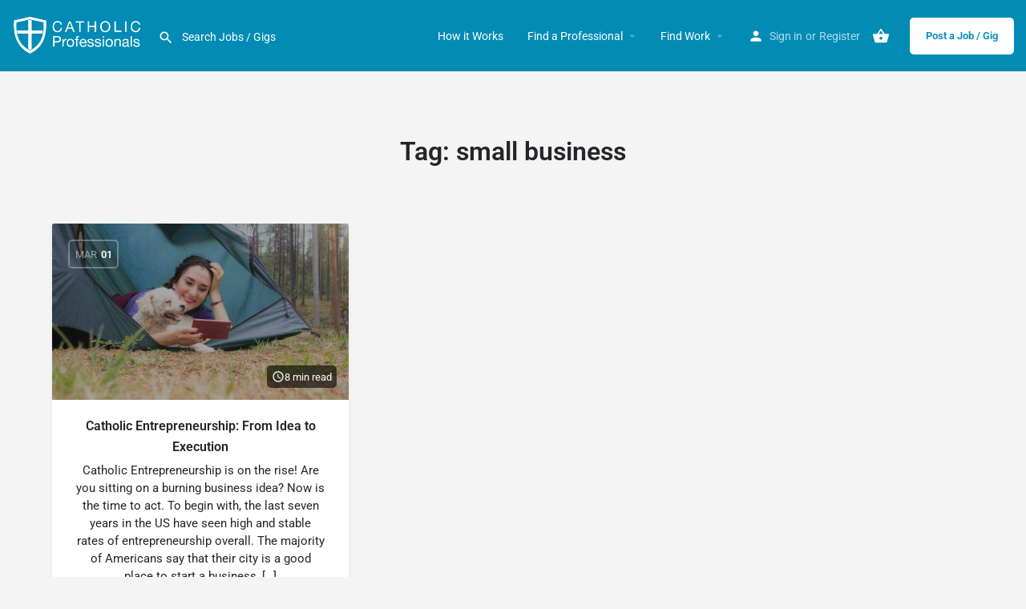

--- FILE ---
content_type: text/css
request_url: https://catholicprofessionals.net/wp-content/uploads/mylisting-dynamic-styles.css?ver=1759501692
body_size: -339
content:
:root { --accent: #018bb5; } @keyframes spin3 { 0%, 100% { box-shadow: 10px 10px rgba(36, 40, 51, 1), -10px 10px rgba(36, 40, 51, 0.2), -10px -10px rgba(36, 40, 51, 1), 10px -10px rgba(36, 40, 51, 0.2); } 25% { box-shadow: -10px 10px rgba(36, 40, 51, 0.2), -10px -10px rgba(36, 40, 51, 1), 10px -10px rgba(36, 40, 51, 0.2), 10px 10px rgba(36, 40, 51, 1); } 50% { box-shadow: -10px -10px rgba(36, 40, 51, 1), 10px -10px rgba(36, 40, 51, 0.2), 10px 10px rgba(36, 40, 51, 1), -10px 10px rgba(36, 40, 51, 0.2); } 75% { box-shadow: 10px -10px rgba(36, 40, 51, 0.2), 10px 10px rgba(36, 40, 51, 1), -10px 10px rgba(36, 40, 51, 0.2), -10px -10px rgba(36, 40, 51, 1); } } #wpadminbar { top: 0 !important; } #c27-site-wrapper { background-color: #f4f4f4 } 

--- FILE ---
content_type: text/javascript
request_url: https://catholicprofessionals.net/wp-content/themes/my-listing/assets/dist/frontend.js?ver=2.14
body_size: 4444
content:
!function(e){"function"==typeof define&&define.amd?define("frontend",e):e()}(function(){"use strict";function r(e){return(r="function"==typeof Symbol&&"symbol"==typeof Symbol.iterator?function(e){return typeof e}:function(e){return e&&"function"==typeof Symbol&&e.constructor===Symbol&&e!==Symbol.prototype?"symbol":typeof e})(e)}var e,d=window.jQuery,t=d.fn.select2.amd.require("select2/defaults");function i(){e=Date.now()}d.extend(t.defaults,{dropdownPosition:"auto"}),(t=d.fn.select2.amd.require("select2/dropdown/attachBody")).prototype._positionDropdown,t.prototype._positionDropdown=function(){var e=d(window),t=this.$dropdown.hasClass("select2-dropdown--above"),i=this.$dropdown.hasClass("select2-dropdown--below"),n=null,s=this.$container.offset(),l=(s.bottom=s.top+this.$container.outerHeight(!1),{height:this.$container.outerHeight(!1)});l.top=s.top,l.bottom=s.top+l.height;var a=this.$dropdown.outerHeight(!1),o=e.scrollTop(),e=e.scrollTop()+e.height(),o=o<s.top-a,e=e>s.bottom+a,s={left:s.left,top:l.bottom},r=this.$dropdownParent,r=(r="static"===r.css("position")?r.offsetParent():r).offset(),c=(s.top-=r.top,s.left-=r.left,this.options.get("dropdownPosition"));"above"===c||"below"===c?n=c:(t||i||(n="below"),e||!o||t?!o&&e&&t&&(n="below"):n="above"),("above"==n||t&&"below"!==n)&&(s.top=l.top-r.top-a),null!=n&&(this.$dropdown.removeClass("select2-dropdown--below select2-dropdown--above").addClass("select2-dropdown--"+n),this.$container.removeClass("select2-container--below select2-container--above").addClass("select2-container--"+n)),this.$dropdownContainer.css(s)},MyListing.Select_Config={lastSearch:{},diacritics:{},stripDiacritics:function(e){return e.replace(/[^\u0000-\u007E]/g,function(e){return MyListing.Select_Config.diacritics[e]||e})}},MyListing.CustomSelect=function(e,t){var i,n,s,l,a,o=this;this.el=jQuery(e),this.el.length&&(this.el.addClass("mlduo-select"),n=this.el.data("placeholder")?this.el.data("placeholder"):this.el.attr("placeholder")?this.el.attr("placeholder"):CASE27.l10n.selectOption,this.args=jQuery.extend({sortable:!0,selected:[],multiple:this.el.prop("multiple"),required:this.el.prop("required"),placeholder:n,tags:!!this.el.data("create-tags"),ajax:!!this.el.data("mylisting-ajax"),dropdownPosition:this.el.data("dropdown-position")||"auto"},t),!0===this.args.ajax&&(i="object"===r(this.el.data("mylisting-ajax-params"))?this.el.data("mylisting-ajax-params"):{},a={url:CASE27.mylisting_ajax_url+"&action="+this.el.data("mylisting-ajax-url"),dataType:"json",delay:250,cache:!0,data:function(e){return i.page=e.page||1,i.search=e.term,i.security=CASE27.ajax_nonce,i},processResults:function(e,t){return{results:e.results||[],pagination:{more:e.more}}}}),n=this.el[0].parentNode.classList.contains("explore-filter"),t=0<this.el.closest(".mylisting-basic-form").length,n={width:"100%",minimumResultsForSearch:10,multiple:this.args.multiple,allowClear:!!n||!this.args.required,placeholder:this.args.placeholder,dropdownPosition:this.args.dropdownPosition,ajax:"object"===r(a)?a:null,tags:this.args.tags,escapeMarkup:function(e){return e},createTag:function(e){e=jQuery.trim(e.term);return""===e?null:{id:e,text:e}},language:{errorLoading:function(){return CASE27.l10n.errorLoading},loadingMore:function(){return CASE27.l10n.loadingMore},noResults:function(){return CASE27.l10n.noResults},removeAllItems:function(){return CASE27.l10n.removeAllItems},searching:function(e){return MyListing.Select_Config.lastSearch=e,CASE27.l10n.searching}}},null!=(a=this.el.data("selection-limit"))&&0<parseInt(a,10)&&(n.maximumSelectionLength=parseInt(a,10)),a=null==(a=CASE27.select2_keep_open_multi)||a,this.args.multiple&&(n.closeOnSelect=!a),this.select=jQuery(e).select2(n),this.args.multiple&&t&&(o=this,(s=function(){var i,n,e,t=o.el.next(".select2-container").find(".select2-selection__rendered"),s=t.find(".select2-selection__choice"),l=(t.find(".ml-basicform-more, .ml-basicform-summary").remove(),o.el.val()||[]),a=l.length;0===a?s.show().css({display:"",position:""}):(s.hide(),i="",n=[],l.forEach(function(e,t){e=o.el.find('option[value="'+e+'"]').text()||e;n.push(e),0===t&&(i=e)}),s=i,l="",1<a&&(e=a-1,l=n.slice(1).join(", ")),a=1<a?(e=a-1,jQuery('<span class="ml-basicform-summary">'+s+' <span class="ml-basicform-more" title="'+l+'">+'+e+"</span></span>")):jQuery('<span class="ml-basicform-summary">'+s+"</span>"),(l=t.find(".select2-search__field").parent()).length?a.insertBefore(l):t.prepend(a))})(),this.select.on("change",function(){return setTimeout(s,0)}),this.el.on("select2:select select2:unselect select2:clear select2:open",function(){return setTimeout(s,0)})),l=this.el.next(".select2-container").first("ul.select2-selection__rendered"),jQuery(l).on("click touchstart",function(e){jQuery(e.target).hasClass("select2-selection__choice__remove")&&e.stopImmediatePropagation()}),jQuery.fn.sortable&&!t&&l.sortable({placeholder:"ui-state-highlight",forcePlaceholderSize:!0,items:"li:not(.select2-search__field)",tolerance:"pointer",containment:"parent",stop:function(){jQuery(l.find(".select2-selection__choice").get().reverse()).each(function(){var e;jQuery(this).data("data")&&(e=jQuery(this).data("data").id,e=o.el.find('option[value="'+e+'"]')[0],o.el.prepend(e))})}}),a=this.el.closest(".form-group").children("label").text(),this.el.next(".select2-container").find(".select2-selection__rendered").attr("title",a),this.select.on("change",this.fireChangeEvent.bind(this)))},MyListing.CustomSelect.prototype.fireChangeEvent=function(e){var t=document.createEvent("CustomEvent");t.initCustomEvent("select:change",!1,!0,{value:jQuery(e.currentTarget).val()}),this.el.get(0).dispatchEvent(t)},jQuery(function(n){function e(){n([".custom-select, .single-product .variations select","#buddypress div.item-list-tabs#subnav ul li select","#buddypress #notification-select","#wc_bookings_field_resource","#buddypress #messages-select","#buddypress form#whats-new-form #whats-new-options select",".settings.privacy-settings #buddypress #item-body > form > p select",".woocommerce-ordering select",".c27-submit-listing-form select:not(.ignore-custom-select)",".ml-admin-listing-form select:not(.ignore-custom-select)"].join(", ")).each(function(e,t){new MyListing.CustomSelect(t)})}n.fn.select2.amd.require(["select2/diacritics"],function(e){return MyListing.Select_Config.diacritics=e}),n.fn.select2.defaults.defaults&&(n.fn.select2.defaults.defaults.sorter=function(e){var i;return""===n.trim(MyListing.Select_Config.lastSearch.term)||(e=e.slice(0),i=MyListing.Select_Config.lastSearch.term||"",i=MyListing.Select_Config.stripDiacritics(i).toUpperCase(),e.sort(function(e,t){e=MyListing.Select_Config.stripDiacritics(e.text).toUpperCase(),t=MyListing.Select_Config.stripDiacritics(t.text).toUpperCase();return e.indexOf(i)-t.indexOf(i)})),e}),e(),n(document).on("mylisting:refresh-scripts",function(){e()}),n(".repeater").each(function(e,t){n(t).repeater({initEmpty:!0,show:function(){n(this).show();var e=null==(e=CASE27.select2_keep_open_multi)||e;n(this).find("select").select2({minimumResultsForSearch:0,closeOnSelect:!e})}}).setList(n(t).data("list"))})}),MyListing.TermHierarchy=function(e){this.input=jQuery(e),this.el=this.input.parent(),this.input.length&&this.el.hasClass("cts-term-hierarchy")&&(this.ajax_params=this.input.data("mylisting-ajax-params"),this.placeholder=this.input.data("placeholder"),this.selected=this.input.data("selected")||[],this.term_value="slug"===this.ajax_params["term-value"]?"slug":"id",this.label=this.el.find("> label"),this.originalLabel=this.label.length?this.label.html():"",this.labelTemplate='<span class="go-back-btn" data-index="%index%"><i class="mi keyboard_backspace"></i> %label%</span>',this.template="alternate"===this.input.data("template")?"alternate":"default",this.el.addClass("tpl-"+this.template),this.selected.length?this.handleDefaultValue():this.addChildSelect({index:0,select:null}),this.label.on("click",function(){var e=this.label.find(".go-back-btn");e.length&&(e=parseInt(e.data("index"),10),this.el.find(".select-wrapper.term-select-"+(e-1)+" .select2-selection__clear").mousedown())}.bind(this)),this.input.on("change",this.fireChangeEvent.bind(this)),this.addWrapperClasses())},MyListing.TermHierarchy.prototype.maybeAddChildSelect=function(t){var i=this,e=".term-select.term-select-"+t.index+", .term-select.term-select-"+t.index+" ~ .term-select";this.el.find(e).find("select").select2("destroy"),this.el.find(e).remove(),t.select.val()&&((e=jQuery.extend({},t.select.data("mylisting-ajax-params"),{page:1,security:CASE27.ajax_nonce,search:""}))["slug"===this.term_value?"parent":"parent_id"]=t.select.val(),this.el.addClass("cts-terms-loading"),jQuery.ajax({url:CASE27.mylisting_ajax_url+"&action=mylisting_list_terms",type:"GET",dataType:"json",data:e,beforeSend:function(e){t.select.data("last_request")&&t.select.data("last_request").abort(),t.select.data("last_request",e)},success:function(e){i.el.removeClass("cts-terms-loading"),"object"===r(e)&&e.results&&e.results.length&&i.addChildSelect(t)}}))},MyListing.TermHierarchy.prototype.addChildSelect=function(i){var e,n,t=jQuery('<div class="select-wrapper term-select term-select-'+i.index+'">            <select class="custom-select term-select" data-mylisting-ajax="true" data-mylisting-ajax-url="mylisting_list_terms">                <option></option>            </select>        </div>'),s=("alternate"===this.template&&t.find("select").data("dropdown-position","below"),0===i.index?(n=this.originalLabel,e=this.placeholder):(s=i.select.find('option[value="'+i.select.val()+'"]').text(),e=CASE27.l10n.all_in_category.replace("%s",s),n=this.labelTemplate.replace("%index%",i.index).replace("%label%",s)),this.updateLabel(n),jQuery.extend({},this.ajax_params)),s=(s["slug"===this.term_value?"parent":"parent_id"]=0===i.index?0:i.select.val(),t.find("select").data("mylisting-ajax-params",s).attr("placeholder",e),this.el.append(t),new MyListing.CustomSelect(t.find("select")),this.el.parents(".field-type-term-select"));return 0!==i.index&&s.length&&this.input.val("").trigger("change"),t.find("select").on("select:change",function(e){var t=i.select?i.select.val():"";this.input.val(e.detail.value||t).trigger("change"),this.updateLabel(n),this.maybeAddChildSelect({index:i.index+1,select:jQuery(e.target)})}.bind(this)),t},MyListing.TermHierarchy.prototype.handleDefaultValue=function(){var i=0,n=null,e=(this.selected.forEach(function(e){var t=this.addChildSelect({index:i,select:n});(n=t.find("select")).append('<option value="'+e.value+'">'+e.label+"</option>").val(e.value),i++}.bind(this)),n.trigger("change"),this.selected[this.selected.length-1]);this.updateLabel(this.labelTemplate.replace("%index%",this.selected.length-1).replace("%label%",e.label)),this.input.val(e.value).trigger("change")},MyListing.TermHierarchy.prototype.fireChangeEvent=function(e){var t=document.createEvent("CustomEvent");t.initCustomEvent("termhierarchy:change",!1,!0,{value:this.input.val()}),this.input.get(0).dispatchEvent(t),this.addWrapperClasses()},MyListing.TermHierarchy.prototype.updateLabel=function(e){"alternate"===this.template&&this.label.length&&this.label.html(e+'<div class="spin-box"></div>')},MyListing.TermHierarchy.prototype.addWrapperClasses=function(){var e=this.input.val().trim();this.el[e?"addClass":"removeClass"]("cts-term-filled")},jQuery(function(i){i(".term-hierarchy-input").each(function(e,t){new MyListing.TermHierarchy(i(this))})}),jQuery(document).ready(function(e){e(".main-loader").addClass("loader-hidden"),setTimeout(function(){e(".main-loader").hide()},600),e("body").addClass("c27-site-loaded")}),e=Date.now(),document.onmousemove=i,document.onkeydown=i,document.onmousedown=i,document.ontouchstart=i,document.onscroll=i,MyListing.Helpers.getLastActivity=function(){return Date.now()-e},jQuery.ajaxPrefilter(function(e,t,i){t&&t.data&&1===t.data.no_idle&&1e4<=MyListing.Helpers.getLastActivity()&&i.abort()}),MyListing.Handlers.Bookmark_Button=function(e,t){e.preventDefault();t=jQuery(t);if(!jQuery("body").hasClass("logged-in"))return window.location.href=CASE27.login_url;t.hasClass("bookmarking")||(e=CASE27.mylisting_ajax_url+"&action=bookmark_listing",t.addClass("bookmarking").toggleClass("bookmarked"),t.find(".action-label").html(t.hasClass("bookmarked")?t.data("active-label"):t.data("label")),jQuery.get(e,{listing_id:t.data("listing-id")},function(e){t.removeClass("bookmarking")}))},MyListing.Helpers.waitForAvailability=function(t,i){var e=2<arguments.length&&void 0!==arguments[2]?arguments[2]:15e3,n=3<arguments.length&&void 0!==arguments[3]?arguments[3]:null,s=!1,l="function"==typeof n?n:function(e){return void 0!==e&&e},a=setInterval(function(){var e=t.split(".").reduce(function(e,t){return null==e?void 0:e[t]},window);l(e)&&(clearInterval(a),s=!0,i())},30);setTimeout(function(){s||(clearInterval(a),console.warn("".concat(t," not available.")))},e)},MyListing.Helpers.loadScriptAndExecute=function(e,t,i){function n(){MyListing.Helpers.waitForAvailability(t,i,o,function(e){return"function"==typeof e})}var s,l,a,o=3<arguments.length&&void 0!==arguments[3]?arguments[3]:15e3,r=(l=document.getElementById(e),(s=(null==l||null==(s=l.dataset)?void 0:s.src)||(null==l?void 0:l.getAttribute("data-src")))||(null==l?void 0:l.getAttribute("src"))||("undefined"==typeof CASE27||null==(a=CASE27)||!a.theme_folder||0!==(s=e.replace(/-js$/,"")).indexOf("ml:")?null:(l=s.replace("ml:",""),a=null!=(r=CASE27)&&r.theme_version?"?ver=".concat(CASE27.theme_version):"","".concat(CASE27.theme_folder,"/assets/dist/").concat(l,".js").concat(a))));("function"==typeof t.split(".").reduce(function(e,t){return null==e?void 0:e[t]},window)?i:((l=document.getElementById(e))?!l.getAttribute("src")&&r&&(l.src=r):r&&((a=document.createElement("script")).id=e,a.src=r,a.async=!0,a.defer=!0,(document.head||document.body).appendChild(a)),n))()},jQuery(document).ready(function(i){i("body").on("click",".c27-toggle-quick-view-modal",function(e){e.preventDefault(),MyListing.Helpers.loadScriptAndExecute("ml:quick-view-modal-js","openQuickViewModal",function(){window.openQuickViewModal(i,e)})});function e(){n||(n=!0,MyListing.Helpers.loadScriptAndExecute("ml:input-limit-js","MyListing.InputLimit.init",function(){return MyListing.InputLimit.init()}))}var t=i(".c27-submit-listing-form"),n=!1,s=t.find("input[minlength], input[maxlength], textarea[minlength], textarea[maxlength]").filter(function(){return 0<i(this).closest(".form-group, .form-field-wrapper").find(".field-char-counter").length});s.length&&(t.one("keyup",s,e),0<s.filter(function(e,t){return 0<i(t).val().length}).length)&&e()}),jQuery(document).ready(window.case27_ready_script=function(i){var e,t;i(document).trigger("mylisting:refresh-scripts"),"string"==typeof MyListing_Moment_Locale&&MyListing_Moment_Locale.length&&moment.locale(MyListing_Moment_Locale),e=null!=navigator.userAgent.match(/Android/i),t=null!=navigator.userAgent.match(/iPhone|iPad|iPod/i),e&&i("body").addClass("smartphoneuser"),t&&i("body").addClass("smartphoneuser iOSUser"),i("#ml-messages-modal, #quicksearch-mobile-modal").on("shown.bs.modal",function(){i("body").addClass("disable-scroll")}).on("hidden.bs.modal",function(){i("body").removeClass("disable-scroll")}),i(".modal-27").on("show.bs.modal",function(){i(this).addClass("show-modal")}),i(".modal-27").on("hidden.bs.modal",function(){i(this).removeClass("show-modal")}),i(".modal-27").on("hide.bs.modal",function(e){var t=i(this);t.hasClass("in")?(e.preventDefault(),t.removeClass("in"),i("body").addClass("modal-closing"),setTimeout(function(){t.modal("hide")},200)):(i("body").removeClass("modal-closing"),i("body").addClass("modal-closed"),setTimeout(function(){return i("body").removeClass("modal-closed")},100))})})});
